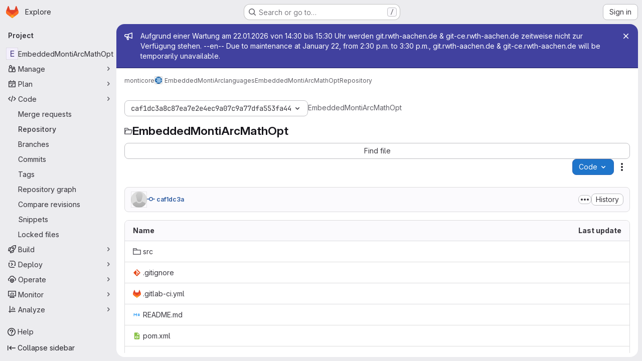

--- FILE ---
content_type: text/html; charset=utf-8
request_url: https://git.rwth-aachen.de/monticore/EmbeddedMontiArc/languages/EmbeddedMontiArcMathOpt/-/tree/caf1dc3a8c87ea7e2e4ec9a07c9a77dfa553fa44
body_size: 12291
content:






<!DOCTYPE html>
<html class="gl-system ui-neutral with-top-bar with-header application-chrome page-with-panels with-gl-container-queries " lang="en">
<head prefix="og: http://ogp.me/ns#">
<meta charset="utf-8">
<meta content="IE=edge" http-equiv="X-UA-Compatible">
<meta content="width=device-width, initial-scale=1" name="viewport">
<title>Files · caf1dc3a8c87ea7e2e4ec9a07c9a77dfa553fa44 · monticore / EmbeddedMontiArc / languages / EmbeddedMontiArcMathOpt · GitLab</title>
<script>
//<![CDATA[
window.gon={};gon.api_version="v4";gon.default_avatar_url="https://git.rwth-aachen.de/assets/no_avatar-849f9c04a3a0d0cea2424ae97b27447dc64a7dbfae83c036c45b403392f0e8ba.png";gon.max_file_size=2048;gon.asset_host=null;gon.webpack_public_path="/assets/webpack/";gon.relative_url_root="";gon.user_color_mode="gl-system";gon.user_color_scheme="white";gon.markdown_surround_selection=null;gon.markdown_automatic_lists=null;gon.markdown_maintain_indentation=null;gon.math_rendering_limits_enabled=true;gon.allow_immediate_namespaces_deletion=true;gon.iframe_rendering_enabled=false;gon.iframe_rendering_allowlist=[];gon.recaptcha_api_server_url="https://www.recaptcha.net/recaptcha/api.js";gon.recaptcha_sitekey="";gon.gitlab_url="https://git.rwth-aachen.de";gon.promo_url="https://about.gitlab.com";gon.forum_url="https://forum.gitlab.com";gon.docs_url="https://docs.gitlab.com";gon.revision="f7e162976dc";gon.feature_category="source_code_management";gon.gitlab_logo="/assets/gitlab_logo-2957169c8ef64c58616a1ac3f4fc626e8a35ce4eb3ed31bb0d873712f2a041a0.png";gon.secure=true;gon.sprite_icons="/assets/icons-dafe78f1f5f3f39844d40e6211b4b6b2b89533b96324c26e6ca12cfd6cf1b0ca.svg";gon.sprite_file_icons="/assets/file_icons/file_icons-90de312d3dbe794a19dee8aee171f184ff69ca9c9cf9fe37e8b254e84c3a1543.svg";gon.illustrations_path="/images/illustrations.svg";gon.emoji_sprites_css_path="/assets/emoji_sprites-bd26211944b9d072037ec97cb138f1a52cd03ef185cd38b8d1fcc963245199a1.css";gon.emoji_backend_version=4;gon.gridstack_css_path="/assets/lazy_bundles/gridstack-f42069e5c7b1542688660592b48f2cbd86e26b77030efd195d124dbd8fe64434.css";gon.test_env=false;gon.disable_animations=false;gon.suggested_label_colors={"#cc338b":"Magenta-pink","#dc143c":"Crimson","#c21e56":"Rose red","#cd5b45":"Dark coral","#ed9121":"Carrot orange","#eee600":"Titanium yellow","#009966":"Green-cyan","#8fbc8f":"Dark sea green","#6699cc":"Blue-gray","#e6e6fa":"Lavender","#9400d3":"Dark violet","#330066":"Deep violet","#36454f":"Charcoal grey","#808080":"Gray"};gon.first_day_of_week=1;gon.time_display_relative=true;gon.time_display_format=0;gon.ee=true;gon.jh=false;gon.dot_com=false;gon.uf_error_prefix="UF";gon.pat_prefix="glpat-";gon.keyboard_shortcuts_enabled=true;gon.broadcast_message_dismissal_path=null;gon.diagramsnet_url="https://embed.diagrams.net";gon.features={"uiForOrganizations":false,"organizationSwitching":false,"findAndReplace":false,"removeMonitorMetrics":true,"newProjectCreationForm":false,"workItemsClientSideBoards":false,"glqlWorkItems":true,"glqlAggregation":false,"glqlTypescript":false,"paneledView":true,"archiveGroup":false,"accessibleLoadingButton":false,"allowIframesInMarkdown":false,"projectStudioEnabled":true,"advancedContextResolver":true,"duoUiNext":false,"agenticChatGa":false,"inlineBlame":false,"directoryCodeDropdownUpdates":true,"repositoryFileTreeBrowser":false,"repositoryLockInformation":false};gon.roadmap_epics_limit=1000;gon.subscriptions_url="https://customers.gitlab.com";gon.licensed_features={"fileLocks":true,"remoteDevelopment":true};
//]]>
</script>

<script>
//<![CDATA[
const root = document.documentElement;
if (window.matchMedia('(prefers-color-scheme: dark)').matches) {
  root.classList.add('gl-dark');
}

window.matchMedia('(prefers-color-scheme: dark)').addEventListener('change', (e) => {
  if (e.matches) {
    root.classList.add('gl-dark');
  } else {
    root.classList.remove('gl-dark');
  }
});

//]]>
</script>
<script>
//<![CDATA[
var gl = window.gl || {};
gl.startup_calls = {"/monticore/EmbeddedMontiArc/languages/EmbeddedMontiArcMathOpt/-/refs/caf1dc3a8c87ea7e2e4ec9a07c9a77dfa553fa44/logs_tree/?format=json\u0026offset=0":{},"/monticore/EmbeddedMontiArc/languages/EmbeddedMontiArcMathOpt/-/blob/caf1dc3a8c87ea7e2e4ec9a07c9a77dfa553fa44/README.md?format=json\u0026viewer=rich":{}};
gl.startup_graphql_calls = [{"query":"query pathLastCommit($projectPath: ID!, $path: String, $ref: String!, $refType: RefType) {\n  project(fullPath: $projectPath) {\n    __typename\n    id\n    repository {\n      __typename\n      lastCommit(path: $path, ref: $ref, refType: $refType) {\n        __typename\n        id\n        sha\n        title\n        titleHtml\n        descriptionHtml\n        message\n        webPath\n        committerName\n        committerEmail\n        committedDate\n        authoredDate\n        authorName\n        authorEmail\n        authorGravatar\n        author {\n          __typename\n          id\n          name\n          avatarUrl\n          webPath\n        }\n        signature {\n          __typename\n          ... on GpgSignature {\n            gpgKeyPrimaryKeyid\n            verificationStatus\n          }\n          ... on X509Signature {\n            verificationStatus\n            x509Certificate {\n              id\n              subject\n              subjectKeyIdentifier\n              x509Issuer {\n                id\n                subject\n                subjectKeyIdentifier\n              }\n            }\n          }\n          ... on SshSignature {\n            verificationStatus\n            keyFingerprintSha256\n          }\n        }\n        pipelines(ref: $ref, first: 1) {\n          __typename\n          edges {\n            __typename\n            node {\n              __typename\n              id\n              detailedStatus {\n                __typename\n                id\n                detailsPath\n                icon\n                text\n              }\n            }\n          }\n        }\n      }\n    }\n  }\n}\n","variables":{"projectPath":"monticore/EmbeddedMontiArc/languages/EmbeddedMontiArcMathOpt","ref":"caf1dc3a8c87ea7e2e4ec9a07c9a77dfa553fa44","path":"","refType":null}},{"query":"query getPermissions($projectPath: ID!) {\n  project(fullPath: $projectPath) {\n    id\n    __typename\n    userPermissions {\n      __typename\n      pushCode\n      forkProject\n      createMergeRequestIn\n    }\n  }\n}\n","variables":{"projectPath":"monticore/EmbeddedMontiArc/languages/EmbeddedMontiArcMathOpt"}},{"query":"fragment PageInfo on PageInfo {\n  __typename\n  hasNextPage\n  hasPreviousPage\n  startCursor\n  endCursor\n}\n\nfragment TreeEntry on Entry {\n  __typename\n  id\n  sha\n  name\n  flatPath\n  type\n}\n\nquery getFiles(\n  $projectPath: ID!\n  $path: String\n  $ref: String!\n  $refType: RefType\n  $pageSize: Int!\n  $nextPageCursor: String\n) {\n  project(fullPath: $projectPath) {\n    id\n    __typename\n    repository {\n      __typename\n      tree(path: $path, ref: $ref, refType: $refType) {\n        __typename\n        trees(first: $pageSize, after: $nextPageCursor) {\n          __typename\n          edges {\n            __typename\n            node {\n              ...TreeEntry\n              webPath\n            }\n          }\n          pageInfo {\n            ...PageInfo\n          }\n        }\n        submodules(first: $pageSize, after: $nextPageCursor) {\n          __typename\n          edges {\n            __typename\n            node {\n              ...TreeEntry\n              webUrl\n              treeUrl\n            }\n          }\n          pageInfo {\n            ...PageInfo\n          }\n        }\n        blobs(first: $pageSize, after: $nextPageCursor) {\n          __typename\n          edges {\n            __typename\n            node {\n              ...TreeEntry\n              mode\n              webPath\n              lfsOid\n            }\n          }\n          pageInfo {\n            ...PageInfo\n          }\n        }\n      }\n    }\n  }\n}\n","variables":{"nextPageCursor":"","pageSize":100,"projectPath":"monticore/EmbeddedMontiArc/languages/EmbeddedMontiArcMathOpt","ref":"caf1dc3a8c87ea7e2e4ec9a07c9a77dfa553fa44","path":"/","refType":null}}];

if (gl.startup_calls && window.fetch) {
  Object.keys(gl.startup_calls).forEach(apiCall => {
   gl.startup_calls[apiCall] = {
      fetchCall: fetch(apiCall, {
        // Emulate XHR for Rails AJAX request checks
        headers: {
          'X-Requested-With': 'XMLHttpRequest'
        },
        // fetch won’t send cookies in older browsers, unless you set the credentials init option.
        // We set to `same-origin` which is default value in modern browsers.
        // See https://github.com/whatwg/fetch/pull/585 for more information.
        credentials: 'same-origin'
      })
    };
  });
}
if (gl.startup_graphql_calls && window.fetch) {
  const headers = {"X-CSRF-Token":"ZCQINwWOQ4iZBlzIpEp8-9cyec-a-3mqXWoU5BFPTdkqAntZHg7wm9Vu53wLkNU7I8f7iJ28ebKjxAxLE9Ue2A","x-gitlab-feature-category":"source_code_management"};
  const url = `https://git.rwth-aachen.de/api/graphql`

  const opts = {
    method: "POST",
    headers: {
      "Content-Type": "application/json",
      ...headers,
    }
  };

  gl.startup_graphql_calls = gl.startup_graphql_calls.map(call => ({
    ...call,
    fetchCall: fetch(url, {
      ...opts,
      credentials: 'same-origin',
      body: JSON.stringify(call)
    })
  }))
}


//]]>
</script>



<meta content="light dark" name="color-scheme">
<link rel="stylesheet" href="/assets/application-d0b5d4e4a8630ffb4fd961ee76fe6a9936bced9f4f4b3337548b523216838393.css" media="(prefers-color-scheme: light)" />
<link rel="stylesheet" href="/assets/application_dark-0d3668780bcb8c56fad49dfe3a7841683dbfa9d591108cb0e0429ed56fc9999e.css" media="(prefers-color-scheme: dark)" />
<link rel="stylesheet" href="/assets/page_bundles/tree-87852cf755928d514a7c18c7bc442022c92b8887a274746dadf9ab0f18417de8.css" /><link rel="stylesheet" href="/assets/page_bundles/commit_description-9e7efe20f0cef17d0606edabfad0418e9eb224aaeaa2dae32c817060fa60abcc.css" /><link rel="stylesheet" href="/assets/page_bundles/projects-1e46068245452053a00290f44a0ebda348b43ba90e413a07b9d36767e72b79aa.css" /><link rel="stylesheet" href="/assets/page_bundles/work_items-9f34e9e1785e95144a97edb25299b8dd0d2e641f7efb2d8b7bea3717104ed8f2.css" /><link rel="stylesheet" href="/assets/page_bundles/notes_shared-8f7a9513332533cc4a53b3be3d16e69570e82bc87b3f8913578eaeb0dce57e21.css" />
<link rel="stylesheet" href="/assets/tailwind_cqs-7415a7e95bcb7920a09c9afcd8a23baba9b63f8c952403373794919d6832a3e9.css" />


<link rel="stylesheet" href="/assets/fonts-deb7ad1d55ca77c0172d8538d53442af63604ff490c74acc2859db295c125bdb.css" />
<link rel="stylesheet" href="/assets/highlight/themes/white-c47e38e4a3eafd97b389c0f8eec06dce295f311cdc1c9e55073ea9406b8fe5b0.css" media="(prefers-color-scheme: light)" />
<link rel="stylesheet" href="/assets/highlight/themes/dark-8796b0549a7cd8fd6d2646619fa5840db4505d7031a76d5441a3cee1d12390d2.css" media="(prefers-color-scheme: dark)" />

<script src="/assets/webpack/runtime.2d2e130c.bundle.js" defer="defer"></script>
<script src="/assets/webpack/main.c2b27193.chunk.js" defer="defer"></script>
<script src="/assets/webpack/tracker.85adcc5f.chunk.js" defer="defer"></script>
<script>
//<![CDATA[
window.snowplowOptions = {"namespace":"gl","hostname":"git.rwth-aachen.de:443","postPath":"/-/collect_events","forceSecureTracker":true,"appId":"gitlab_sm"};
gl = window.gl || {};
gl.snowplowStandardContext = {"schema":"iglu:com.gitlab/gitlab_standard/jsonschema/1-1-7","data":{"environment":"self-managed","source":"gitlab-rails","correlation_id":"01KFG9SQPRZV70WN5X69VX7C71","extra":{},"user_id":null,"global_user_id":null,"user_type":null,"is_gitlab_team_member":null,"namespace_id":9835,"ultimate_parent_namespace_id":437,"project_id":17649,"feature_enabled_by_namespace_ids":null,"realm":"self-managed","deployment_type":"self-managed","context_generated_at":"2026-01-21T13:52:15.845+01:00"}};
gl.snowplowPseudonymizedPageUrl = "https://git.rwth-aachen.de/namespace9835/project17649/-/tree/caf1dc3a8c87ea7e2e4ec9a07c9a77dfa553fa44";
gl.maskedDefaultReferrerUrl = null;
gl.ga4MeasurementId = 'G-ENFH3X7M5Y';
gl.duoEvents = ["ai_question_category","perform_completion_worker","process_gitlab_duo_question","agent_platform_session_created","agent_platform_session_dropped","agent_platform_session_finished","agent_platform_session_resumed","agent_platform_session_started","agent_platform_session_stopped","ai_response_time","ci_repository_xray_artifact_created","cleanup_stuck_agent_platform_session","click_purchase_seats_button_group_duo_pro_home_page","code_suggestion_accepted_in_ide","code_suggestion_rejected_in_ide","code_suggestion_shown_in_ide","code_suggestions_connection_details_rate_limit_exceeded","code_suggestions_direct_access_rate_limit_exceeded","code_suggestions_rate_limit_exceeded","create_ai_catalog_item","create_ai_catalog_item_consumer","create_ai_self_hosted_model","default_answer","delete_ai_catalog_item","delete_ai_catalog_item_consumer","delete_ai_self_hosted_model","detected_high_comment_temperature","detected_repeated_high_comment_temperature","encounter_duo_code_review_error_during_review","error_answer","excluded_files_from_duo_code_review","execute_llm_method","find_no_issues_duo_code_review_after_review","find_nothing_to_review_duo_code_review_on_mr","finish_duo_workflow_execution","finish_mcp_tool_call","forced_high_temperature_commenting","i_quickactions_q","include_repository_xray_data_into_code_generation_prompt","mention_gitlabduo_in_mr_comment","post_comment_duo_code_review_on_diff","process_gitlab_duo_slash_command","react_thumbs_down_on_duo_code_review_comment","react_thumbs_up_on_duo_code_review_comment","request_ask_help","request_duo_chat_response","request_review_duo_code_review_on_mr_by_author","request_review_duo_code_review_on_mr_by_non_author","requested_comment_temperature","retry_duo_workflow_execution","start_duo_workflow_execution","start_mcp_tool_call","submit_gitlab_duo_question","tokens_per_embedding","tokens_per_user_request_prompt","tokens_per_user_request_response","trigger_ai_catalog_item","troubleshoot_job","update_ai_catalog_item","update_ai_catalog_item_consumer","update_ai_self_hosted_model","update_model_selection_feature","update_self_hosted_ai_feature_to_vendored_model","view_ai_catalog_item","view_ai_catalog_item_index","view_ai_catalog_project_managed"];
gl.onlySendDuoEvents = true;


//]]>
</script>
<link rel="preload" href="/assets/application-d0b5d4e4a8630ffb4fd961ee76fe6a9936bced9f4f4b3337548b523216838393.css" as="style" type="text/css">
<link rel="preload" href="/assets/highlight/themes/white-c47e38e4a3eafd97b389c0f8eec06dce295f311cdc1c9e55073ea9406b8fe5b0.css" as="style" type="text/css">




<script src="/assets/webpack/commons-pages.search.show-super_sidebar.79a9c8dc.chunk.js" defer="defer"></script>
<script src="/assets/webpack/super_sidebar.9e826f63.chunk.js" defer="defer"></script>
<script src="/assets/webpack/commons-pages.projects-pages.projects.activity-pages.projects.alert_management.details-pages.project-1473cf4f.c3ab96e0.chunk.js" defer="defer"></script>
<script src="/assets/webpack/17193943.7379c085.chunk.js" defer="defer"></script>
<script src="/assets/webpack/dbe6a049.1fc40ea6.chunk.js" defer="defer"></script>
<script src="/assets/webpack/commons-pages.projects.blob.show-pages.projects.show-pages.projects.snippets.edit-pages.projects.sni-42df7d4c.9916ca5c.chunk.js" defer="defer"></script>
<script src="/assets/webpack/467359d4.e570ec37.chunk.js" defer="defer"></script>
<script src="/assets/webpack/ea7ea8c3.58ef5d7f.chunk.js" defer="defer"></script>
<script src="/assets/webpack/commons-pages.projects.blob.show-pages.projects.show-pages.projects.snippets.show-pages.projects.tre-c684fcf6.cb82ae44.chunk.js" defer="defer"></script>
<script src="/assets/webpack/499d8988.50268adf.chunk.js" defer="defer"></script>
<script src="/assets/webpack/commons-pages.projects.blob.show-pages.projects.get_started.show-pages.projects.show-pages.projects.tree.show.c0259e4c.chunk.js" defer="defer"></script>
<script src="/assets/webpack/commons-pages.projects.blob.show-pages.projects.commits.show-pages.projects.show-pages.projects.tree.show.6763553a.chunk.js" defer="defer"></script>
<script src="/assets/webpack/commons-pages.projects.blame.show-pages.projects.blob.show-pages.projects.show-pages.projects.tree.show.fce55c6a.chunk.js" defer="defer"></script>
<script src="/assets/webpack/commons-pages.projects.blob.show-pages.projects.show-pages.projects.tree.show.756deb5f.chunk.js" defer="defer"></script>
<script src="/assets/webpack/commons-pages.projects.blob.show-pages.projects.tree.show-treeList.43045709.chunk.js" defer="defer"></script>
<script src="/assets/webpack/treeList.746aa6bf.chunk.js" defer="defer"></script>
<script src="/assets/webpack/pages.projects.tree.show.4bf232e2.chunk.js" defer="defer"></script>

<meta content="object" property="og:type">
<meta content="GitLab" property="og:site_name">
<meta content="Files · caf1dc3a8c87ea7e2e4ec9a07c9a77dfa553fa44 · monticore / EmbeddedMontiArc / languages / EmbeddedMontiArcMathOpt · GitLab" property="og:title">
<meta content="GitLab of the RWTH Aachen University" property="og:description">
<meta content="https://git.rwth-aachen.de/assets/twitter_card-570ddb06edf56a2312253c5872489847a0f385112ddbcd71ccfa1570febab5d2.jpg" property="og:image">
<meta content="64" property="og:image:width">
<meta content="64" property="og:image:height">
<meta content="https://git.rwth-aachen.de/monticore/EmbeddedMontiArc/languages/EmbeddedMontiArcMathOpt/-/tree/caf1dc3a8c87ea7e2e4ec9a07c9a77dfa553fa44" property="og:url">
<meta content="summary" property="twitter:card">
<meta content="Files · caf1dc3a8c87ea7e2e4ec9a07c9a77dfa553fa44 · monticore / EmbeddedMontiArc / languages / EmbeddedMontiArcMathOpt · GitLab" property="twitter:title">
<meta content="GitLab of the RWTH Aachen University" property="twitter:description">
<meta content="https://git.rwth-aachen.de/assets/twitter_card-570ddb06edf56a2312253c5872489847a0f385112ddbcd71ccfa1570febab5d2.jpg" property="twitter:image">

<meta name="csrf-param" content="authenticity_token" />
<meta name="csrf-token" content="2E2Ih7HXd5bEH_BASKIqrjv5Geeb0sgX5BAjnIsMO8yWa_vpqlfEhYh3S_TneINuzwyboJyVyA8avjsziZZozQ" />
<meta name="csp-nonce" />
<meta name="action-cable-url" content="/-/cable" />
<link href="/-/manifest.json" rel="manifest">
<link rel="icon" type="image/png" href="/assets/favicon-72a2cad5025aa931d6ea56c3201d1f18e68a8cd39788c7c80d5b2b82aa5143ef.png" id="favicon" data-original-href="/assets/favicon-72a2cad5025aa931d6ea56c3201d1f18e68a8cd39788c7c80d5b2b82aa5143ef.png" />
<link rel="apple-touch-icon" type="image/x-icon" href="/assets/apple-touch-icon-b049d4bc0dd9626f31db825d61880737befc7835982586d015bded10b4435460.png" />
<link href="/search/opensearch.xml" rel="search" title="Search GitLab" type="application/opensearchdescription+xml">
<link rel="alternate" type="application/atom+xml" title="EmbeddedMontiArcMathOpt:caf1dc3a8c87ea7e2e4ec9a07c9a77dfa553fa44 commits" href="https://git.rwth-aachen.de/monticore/EmbeddedMontiArc/languages/EmbeddedMontiArcMathOpt/-/commits/caf1dc3a8c87ea7e2e4ec9a07c9a77dfa553fa44?format=atom" />




<meta content="GitLab of the RWTH Aachen University" name="description">
<meta content="#F1F0F6" media="(prefers-color-scheme: light)" name="theme-color">
<meta content="#232128" media="(prefers-color-scheme: dark)" name="theme-color">
</head>

<body class="tab-width-8 gl-browser-chrome gl-platform-mac " data-group="languages" data-group-full-path="monticore/EmbeddedMontiArc/languages" data-namespace-id="9835" data-page="projects:tree:show" data-page-type-id="caf1dc3a8c87ea7e2e4ec9a07c9a77dfa553fa44" data-project="EmbeddedMontiArcMathOpt" data-project-full-path="monticore/EmbeddedMontiArc/languages/EmbeddedMontiArcMathOpt" data-project-id="17649" data-project-studio-enabled="true">
<div id="js-tooltips-container"></div>

<script>
//<![CDATA[
gl = window.gl || {};
gl.client = {"isChrome":true,"isMac":true};


//]]>
</script>


<header class="super-topbar js-super-topbar"></header>
<div class="layout-page js-page-layout page-with-super-sidebar">
<script>
//<![CDATA[
const outer = document.createElement('div');
outer.style.visibility = 'hidden';
outer.style.overflow = 'scroll';
document.body.appendChild(outer);
const inner = document.createElement('div');
outer.appendChild(inner);
const scrollbarWidth = outer.offsetWidth - inner.offsetWidth;
outer.parentNode.removeChild(outer);
document.documentElement.style.setProperty('--scrollbar-width', `${scrollbarWidth}px`);

//]]>
</script><aside class="js-super-sidebar super-sidebar super-sidebar-loading" data-command-palette="{&quot;project_files_url&quot;:&quot;/monticore/EmbeddedMontiArc/languages/EmbeddedMontiArcMathOpt/-/files/caf1dc3a8c87ea7e2e4ec9a07c9a77dfa553fa44?format=json&quot;,&quot;project_blob_url&quot;:&quot;/monticore/EmbeddedMontiArc/languages/EmbeddedMontiArcMathOpt/-/blob/caf1dc3a8c87ea7e2e4ec9a07c9a77dfa553fa44&quot;}" data-force-desktop-expanded-sidebar="" data-is-saas="false" data-root-path="/" data-sidebar="{&quot;is_logged_in&quot;:false,&quot;compare_plans_url&quot;:&quot;https://about.gitlab.com/pricing&quot;,&quot;context_switcher_links&quot;:[{&quot;title&quot;:&quot;Explore&quot;,&quot;link&quot;:&quot;/explore&quot;,&quot;icon&quot;:&quot;compass&quot;}],&quot;current_menu_items&quot;:[{&quot;id&quot;:&quot;project_overview&quot;,&quot;title&quot;:&quot;EmbeddedMontiArcMathOpt&quot;,&quot;entity_id&quot;:17649,&quot;link&quot;:&quot;/monticore/EmbeddedMontiArc/languages/EmbeddedMontiArcMathOpt&quot;,&quot;link_classes&quot;:&quot;shortcuts-project&quot;,&quot;is_active&quot;:false},{&quot;id&quot;:&quot;manage_menu&quot;,&quot;title&quot;:&quot;Manage&quot;,&quot;icon&quot;:&quot;users&quot;,&quot;avatar_shape&quot;:&quot;rect&quot;,&quot;link&quot;:&quot;/monticore/EmbeddedMontiArc/languages/EmbeddedMontiArcMathOpt/activity&quot;,&quot;is_active&quot;:false,&quot;items&quot;:[{&quot;id&quot;:&quot;activity&quot;,&quot;title&quot;:&quot;Activity&quot;,&quot;link&quot;:&quot;/monticore/EmbeddedMontiArc/languages/EmbeddedMontiArcMathOpt/activity&quot;,&quot;link_classes&quot;:&quot;shortcuts-project-activity&quot;,&quot;is_active&quot;:false},{&quot;id&quot;:&quot;members&quot;,&quot;title&quot;:&quot;Members&quot;,&quot;link&quot;:&quot;/monticore/EmbeddedMontiArc/languages/EmbeddedMontiArcMathOpt/-/project_members&quot;,&quot;is_active&quot;:false},{&quot;id&quot;:&quot;labels&quot;,&quot;title&quot;:&quot;Labels&quot;,&quot;link&quot;:&quot;/monticore/EmbeddedMontiArc/languages/EmbeddedMontiArcMathOpt/-/labels&quot;,&quot;is_active&quot;:false}],&quot;separated&quot;:false},{&quot;id&quot;:&quot;plan_menu&quot;,&quot;title&quot;:&quot;Plan&quot;,&quot;icon&quot;:&quot;planning&quot;,&quot;avatar_shape&quot;:&quot;rect&quot;,&quot;link&quot;:&quot;/monticore/EmbeddedMontiArc/languages/EmbeddedMontiArcMathOpt/-/issues&quot;,&quot;is_active&quot;:false,&quot;items&quot;:[{&quot;id&quot;:&quot;project_issue_list&quot;,&quot;title&quot;:&quot;Issues&quot;,&quot;link&quot;:&quot;/monticore/EmbeddedMontiArc/languages/EmbeddedMontiArcMathOpt/-/issues&quot;,&quot;link_classes&quot;:&quot;shortcuts-issues has-sub-items&quot;,&quot;pill_count_field&quot;:&quot;openIssuesCount&quot;,&quot;pill_count_dynamic&quot;:false,&quot;is_active&quot;:false},{&quot;id&quot;:&quot;boards&quot;,&quot;title&quot;:&quot;Issue boards&quot;,&quot;link&quot;:&quot;/monticore/EmbeddedMontiArc/languages/EmbeddedMontiArcMathOpt/-/boards&quot;,&quot;link_classes&quot;:&quot;shortcuts-issue-boards&quot;,&quot;is_active&quot;:false},{&quot;id&quot;:&quot;milestones&quot;,&quot;title&quot;:&quot;Milestones&quot;,&quot;link&quot;:&quot;/monticore/EmbeddedMontiArc/languages/EmbeddedMontiArcMathOpt/-/milestones&quot;,&quot;is_active&quot;:false},{&quot;id&quot;:&quot;iterations&quot;,&quot;title&quot;:&quot;Iterations&quot;,&quot;link&quot;:&quot;/monticore/EmbeddedMontiArc/languages/EmbeddedMontiArcMathOpt/-/cadences&quot;,&quot;is_active&quot;:false},{&quot;id&quot;:&quot;project_wiki&quot;,&quot;title&quot;:&quot;Wiki&quot;,&quot;link&quot;:&quot;/monticore/EmbeddedMontiArc/languages/EmbeddedMontiArcMathOpt/-/wikis/home&quot;,&quot;link_classes&quot;:&quot;shortcuts-wiki&quot;,&quot;is_active&quot;:false},{&quot;id&quot;:&quot;requirements&quot;,&quot;title&quot;:&quot;Requirements&quot;,&quot;link&quot;:&quot;/monticore/EmbeddedMontiArc/languages/EmbeddedMontiArcMathOpt/-/requirements_management/requirements&quot;,&quot;is_active&quot;:false}],&quot;separated&quot;:false},{&quot;id&quot;:&quot;code_menu&quot;,&quot;title&quot;:&quot;Code&quot;,&quot;icon&quot;:&quot;code&quot;,&quot;avatar_shape&quot;:&quot;rect&quot;,&quot;link&quot;:&quot;/monticore/EmbeddedMontiArc/languages/EmbeddedMontiArcMathOpt/-/merge_requests&quot;,&quot;is_active&quot;:true,&quot;items&quot;:[{&quot;id&quot;:&quot;project_merge_request_list&quot;,&quot;title&quot;:&quot;Merge requests&quot;,&quot;link&quot;:&quot;/monticore/EmbeddedMontiArc/languages/EmbeddedMontiArcMathOpt/-/merge_requests&quot;,&quot;link_classes&quot;:&quot;shortcuts-merge_requests&quot;,&quot;pill_count_field&quot;:&quot;openMergeRequestsCount&quot;,&quot;pill_count_dynamic&quot;:false,&quot;is_active&quot;:false},{&quot;id&quot;:&quot;files&quot;,&quot;title&quot;:&quot;Repository&quot;,&quot;link&quot;:&quot;/monticore/EmbeddedMontiArc/languages/EmbeddedMontiArcMathOpt/-/tree/caf1dc3a8c87ea7e2e4ec9a07c9a77dfa553fa44&quot;,&quot;link_classes&quot;:&quot;shortcuts-tree&quot;,&quot;is_active&quot;:true},{&quot;id&quot;:&quot;branches&quot;,&quot;title&quot;:&quot;Branches&quot;,&quot;link&quot;:&quot;/monticore/EmbeddedMontiArc/languages/EmbeddedMontiArcMathOpt/-/branches&quot;,&quot;is_active&quot;:false},{&quot;id&quot;:&quot;commits&quot;,&quot;title&quot;:&quot;Commits&quot;,&quot;link&quot;:&quot;/monticore/EmbeddedMontiArc/languages/EmbeddedMontiArcMathOpt/-/commits/caf1dc3a8c87ea7e2e4ec9a07c9a77dfa553fa44&quot;,&quot;link_classes&quot;:&quot;shortcuts-commits&quot;,&quot;is_active&quot;:false},{&quot;id&quot;:&quot;tags&quot;,&quot;title&quot;:&quot;Tags&quot;,&quot;link&quot;:&quot;/monticore/EmbeddedMontiArc/languages/EmbeddedMontiArcMathOpt/-/tags&quot;,&quot;is_active&quot;:false},{&quot;id&quot;:&quot;graphs&quot;,&quot;title&quot;:&quot;Repository graph&quot;,&quot;link&quot;:&quot;/monticore/EmbeddedMontiArc/languages/EmbeddedMontiArcMathOpt/-/network/caf1dc3a8c87ea7e2e4ec9a07c9a77dfa553fa44&quot;,&quot;link_classes&quot;:&quot;shortcuts-network&quot;,&quot;is_active&quot;:false},{&quot;id&quot;:&quot;compare&quot;,&quot;title&quot;:&quot;Compare revisions&quot;,&quot;link&quot;:&quot;/monticore/EmbeddedMontiArc/languages/EmbeddedMontiArcMathOpt/-/compare?from=master\u0026to=caf1dc3a8c87ea7e2e4ec9a07c9a77dfa553fa44&quot;,&quot;is_active&quot;:false},{&quot;id&quot;:&quot;project_snippets&quot;,&quot;title&quot;:&quot;Snippets&quot;,&quot;link&quot;:&quot;/monticore/EmbeddedMontiArc/languages/EmbeddedMontiArcMathOpt/-/snippets&quot;,&quot;link_classes&quot;:&quot;shortcuts-snippets&quot;,&quot;is_active&quot;:false},{&quot;id&quot;:&quot;file_locks&quot;,&quot;title&quot;:&quot;Locked files&quot;,&quot;link&quot;:&quot;/monticore/EmbeddedMontiArc/languages/EmbeddedMontiArcMathOpt/path_locks&quot;,&quot;is_active&quot;:false}],&quot;separated&quot;:false},{&quot;id&quot;:&quot;build_menu&quot;,&quot;title&quot;:&quot;Build&quot;,&quot;icon&quot;:&quot;rocket&quot;,&quot;avatar_shape&quot;:&quot;rect&quot;,&quot;link&quot;:&quot;/monticore/EmbeddedMontiArc/languages/EmbeddedMontiArcMathOpt/-/pipelines&quot;,&quot;is_active&quot;:false,&quot;items&quot;:[{&quot;id&quot;:&quot;pipelines&quot;,&quot;title&quot;:&quot;Pipelines&quot;,&quot;link&quot;:&quot;/monticore/EmbeddedMontiArc/languages/EmbeddedMontiArcMathOpt/-/pipelines&quot;,&quot;link_classes&quot;:&quot;shortcuts-pipelines&quot;,&quot;is_active&quot;:false},{&quot;id&quot;:&quot;jobs&quot;,&quot;title&quot;:&quot;Jobs&quot;,&quot;link&quot;:&quot;/monticore/EmbeddedMontiArc/languages/EmbeddedMontiArcMathOpt/-/jobs&quot;,&quot;link_classes&quot;:&quot;shortcuts-builds&quot;,&quot;is_active&quot;:false},{&quot;id&quot;:&quot;pipeline_schedules&quot;,&quot;title&quot;:&quot;Pipeline schedules&quot;,&quot;link&quot;:&quot;/monticore/EmbeddedMontiArc/languages/EmbeddedMontiArcMathOpt/-/pipeline_schedules&quot;,&quot;link_classes&quot;:&quot;shortcuts-builds&quot;,&quot;is_active&quot;:false},{&quot;id&quot;:&quot;test_cases&quot;,&quot;title&quot;:&quot;Test cases&quot;,&quot;link&quot;:&quot;/monticore/EmbeddedMontiArc/languages/EmbeddedMontiArcMathOpt/-/quality/test_cases&quot;,&quot;link_classes&quot;:&quot;shortcuts-test-cases&quot;,&quot;is_active&quot;:false},{&quot;id&quot;:&quot;artifacts&quot;,&quot;title&quot;:&quot;Artifacts&quot;,&quot;link&quot;:&quot;/monticore/EmbeddedMontiArc/languages/EmbeddedMontiArcMathOpt/-/artifacts&quot;,&quot;link_classes&quot;:&quot;shortcuts-builds&quot;,&quot;is_active&quot;:false}],&quot;separated&quot;:false},{&quot;id&quot;:&quot;deploy_menu&quot;,&quot;title&quot;:&quot;Deploy&quot;,&quot;icon&quot;:&quot;deployments&quot;,&quot;avatar_shape&quot;:&quot;rect&quot;,&quot;link&quot;:&quot;/monticore/EmbeddedMontiArc/languages/EmbeddedMontiArcMathOpt/-/releases&quot;,&quot;is_active&quot;:false,&quot;items&quot;:[{&quot;id&quot;:&quot;releases&quot;,&quot;title&quot;:&quot;Releases&quot;,&quot;link&quot;:&quot;/monticore/EmbeddedMontiArc/languages/EmbeddedMontiArcMathOpt/-/releases&quot;,&quot;link_classes&quot;:&quot;shortcuts-deployments-releases&quot;,&quot;is_active&quot;:false},{&quot;id&quot;:&quot;container_registry&quot;,&quot;title&quot;:&quot;Container registry&quot;,&quot;link&quot;:&quot;/monticore/EmbeddedMontiArc/languages/EmbeddedMontiArcMathOpt/container_registry&quot;,&quot;is_active&quot;:false},{&quot;id&quot;:&quot;model_registry&quot;,&quot;title&quot;:&quot;Model registry&quot;,&quot;link&quot;:&quot;/monticore/EmbeddedMontiArc/languages/EmbeddedMontiArcMathOpt/-/ml/models&quot;,&quot;is_active&quot;:false}],&quot;separated&quot;:false},{&quot;id&quot;:&quot;operations_menu&quot;,&quot;title&quot;:&quot;Operate&quot;,&quot;icon&quot;:&quot;cloud-pod&quot;,&quot;avatar_shape&quot;:&quot;rect&quot;,&quot;link&quot;:&quot;/monticore/EmbeddedMontiArc/languages/EmbeddedMontiArcMathOpt/-/environments&quot;,&quot;is_active&quot;:false,&quot;items&quot;:[{&quot;id&quot;:&quot;environments&quot;,&quot;title&quot;:&quot;Environments&quot;,&quot;link&quot;:&quot;/monticore/EmbeddedMontiArc/languages/EmbeddedMontiArcMathOpt/-/environments&quot;,&quot;link_classes&quot;:&quot;shortcuts-environments&quot;,&quot;is_active&quot;:false}],&quot;separated&quot;:false},{&quot;id&quot;:&quot;monitor_menu&quot;,&quot;title&quot;:&quot;Monitor&quot;,&quot;icon&quot;:&quot;monitor&quot;,&quot;avatar_shape&quot;:&quot;rect&quot;,&quot;link&quot;:&quot;/monticore/EmbeddedMontiArc/languages/EmbeddedMontiArcMathOpt/-/incidents&quot;,&quot;is_active&quot;:false,&quot;items&quot;:[{&quot;id&quot;:&quot;incidents&quot;,&quot;title&quot;:&quot;Incidents&quot;,&quot;link&quot;:&quot;/monticore/EmbeddedMontiArc/languages/EmbeddedMontiArcMathOpt/-/incidents&quot;,&quot;is_active&quot;:false}],&quot;separated&quot;:false},{&quot;id&quot;:&quot;analyze_menu&quot;,&quot;title&quot;:&quot;Analyze&quot;,&quot;icon&quot;:&quot;chart&quot;,&quot;avatar_shape&quot;:&quot;rect&quot;,&quot;link&quot;:&quot;/monticore/EmbeddedMontiArc/languages/EmbeddedMontiArcMathOpt/-/value_stream_analytics&quot;,&quot;is_active&quot;:false,&quot;items&quot;:[{&quot;id&quot;:&quot;cycle_analytics&quot;,&quot;title&quot;:&quot;Value stream analytics&quot;,&quot;link&quot;:&quot;/monticore/EmbeddedMontiArc/languages/EmbeddedMontiArcMathOpt/-/value_stream_analytics&quot;,&quot;link_classes&quot;:&quot;shortcuts-project-cycle-analytics&quot;,&quot;is_active&quot;:false},{&quot;id&quot;:&quot;contributors&quot;,&quot;title&quot;:&quot;Contributor analytics&quot;,&quot;link&quot;:&quot;/monticore/EmbeddedMontiArc/languages/EmbeddedMontiArcMathOpt/-/graphs/caf1dc3a8c87ea7e2e4ec9a07c9a77dfa553fa44&quot;,&quot;is_active&quot;:false},{&quot;id&quot;:&quot;ci_cd_analytics&quot;,&quot;title&quot;:&quot;CI/CD analytics&quot;,&quot;link&quot;:&quot;/monticore/EmbeddedMontiArc/languages/EmbeddedMontiArcMathOpt/-/pipelines/charts&quot;,&quot;is_active&quot;:false},{&quot;id&quot;:&quot;repository_analytics&quot;,&quot;title&quot;:&quot;Repository analytics&quot;,&quot;link&quot;:&quot;/monticore/EmbeddedMontiArc/languages/EmbeddedMontiArcMathOpt/-/graphs/caf1dc3a8c87ea7e2e4ec9a07c9a77dfa553fa44/charts&quot;,&quot;link_classes&quot;:&quot;shortcuts-repository-charts&quot;,&quot;is_active&quot;:false},{&quot;id&quot;:&quot;code_review&quot;,&quot;title&quot;:&quot;Code review analytics&quot;,&quot;link&quot;:&quot;/monticore/EmbeddedMontiArc/languages/EmbeddedMontiArcMathOpt/-/analytics/code_reviews&quot;,&quot;is_active&quot;:false},{&quot;id&quot;:&quot;issues&quot;,&quot;title&quot;:&quot;Issue analytics&quot;,&quot;link&quot;:&quot;/monticore/EmbeddedMontiArc/languages/EmbeddedMontiArcMathOpt/-/analytics/issues_analytics&quot;,&quot;is_active&quot;:false},{&quot;id&quot;:&quot;insights&quot;,&quot;title&quot;:&quot;Insights&quot;,&quot;link&quot;:&quot;/monticore/EmbeddedMontiArc/languages/EmbeddedMontiArcMathOpt/insights/&quot;,&quot;link_classes&quot;:&quot;shortcuts-project-insights&quot;,&quot;is_active&quot;:false},{&quot;id&quot;:&quot;model_experiments&quot;,&quot;title&quot;:&quot;Model experiments&quot;,&quot;link&quot;:&quot;/monticore/EmbeddedMontiArc/languages/EmbeddedMontiArcMathOpt/-/ml/experiments&quot;,&quot;is_active&quot;:false}],&quot;separated&quot;:false}],&quot;current_context_header&quot;:&quot;Project&quot;,&quot;support_path&quot;:&quot;https://help.itc.rwth-aachen.de/service/ubrf9cmzd17m/&quot;,&quot;docs_path&quot;:&quot;/help/docs&quot;,&quot;display_whats_new&quot;:false,&quot;show_version_check&quot;:null,&quot;search&quot;:{&quot;search_path&quot;:&quot;/search&quot;,&quot;issues_path&quot;:&quot;/dashboard/issues&quot;,&quot;mr_path&quot;:&quot;/dashboard/merge_requests&quot;,&quot;autocomplete_path&quot;:&quot;/search/autocomplete&quot;,&quot;settings_path&quot;:&quot;/search/settings&quot;,&quot;search_context&quot;:{&quot;group&quot;:{&quot;id&quot;:9835,&quot;name&quot;:&quot;languages&quot;,&quot;full_name&quot;:&quot;monticore / EmbeddedMontiArc / languages&quot;},&quot;group_metadata&quot;:{&quot;issues_path&quot;:&quot;/groups/monticore/EmbeddedMontiArc/languages/-/issues&quot;,&quot;mr_path&quot;:&quot;/groups/monticore/EmbeddedMontiArc/languages/-/merge_requests&quot;},&quot;project&quot;:{&quot;id&quot;:17649,&quot;name&quot;:&quot;EmbeddedMontiArcMathOpt&quot;},&quot;project_metadata&quot;:{&quot;mr_path&quot;:&quot;/monticore/EmbeddedMontiArc/languages/EmbeddedMontiArcMathOpt/-/merge_requests&quot;,&quot;issues_path&quot;:&quot;/monticore/EmbeddedMontiArc/languages/EmbeddedMontiArcMathOpt/-/issues&quot;},&quot;code_search&quot;:true,&quot;ref&quot;:&quot;caf1dc3a8c87ea7e2e4ec9a07c9a77dfa553fa44&quot;,&quot;scope&quot;:null,&quot;for_snippets&quot;:null}},&quot;panel_type&quot;:&quot;project&quot;,&quot;shortcut_links&quot;:[{&quot;title&quot;:&quot;Snippets&quot;,&quot;href&quot;:&quot;/explore/snippets&quot;,&quot;css_class&quot;:&quot;dashboard-shortcuts-snippets&quot;},{&quot;title&quot;:&quot;Groups&quot;,&quot;href&quot;:&quot;/explore/groups&quot;,&quot;css_class&quot;:&quot;dashboard-shortcuts-groups&quot;},{&quot;title&quot;:&quot;Projects&quot;,&quot;href&quot;:&quot;/explore/projects/starred&quot;,&quot;css_class&quot;:&quot;dashboard-shortcuts-projects&quot;}],&quot;terms&quot;:&quot;/-/users/terms&quot;,&quot;sign_in_visible&quot;:&quot;true&quot;,&quot;allow_signup&quot;:&quot;false&quot;,&quot;new_user_registration_path&quot;:&quot;/users/sign_up&quot;,&quot;sign_in_path&quot;:&quot;/users/sign_in?redirect_to_referer=yes&quot;}"></aside>


<div class="panels-container gl-flex gl-gap-3">
<div class="content-panels gl-flex-1 gl-w-full gl-flex gl-gap-3 gl-relative js-content-panels gl-@container/content-panels">
<div class="js-static-panel static-panel content-wrapper gl-relative paneled-view gl-flex-1 gl-overflow-y-auto gl-bg-default" id="static-panel-portal">
<div class="panel-header">
<div class="broadcast-wrapper">

<div class="gl-broadcast-message banner js-broadcast-notification-142 indigo" data-broadcast-banner data-testid="banner-broadcast-message" role="alert">
<div class="gl-broadcast-message-content">
<div class="gl-broadcast-message-icon">
<svg class="s16" data-testid="bullhorn-icon"><use href="/assets/icons-dafe78f1f5f3f39844d40e6211b4b6b2b89533b96324c26e6ca12cfd6cf1b0ca.svg#bullhorn"></use></svg>
</div>
<div class="gl-broadcast-message-text">
<h2 class="gl-sr-only">Admin message</h2>
<p>Aufgrund einer Wartung am 22.01.2026 von 14:30 bis 15:30 Uhr werden git.rwth-aachen.de &amp; git-ce.rwth-aachen.de zeitweise nicht zur Verfügung stehen.
--en--
Due to maintenance at January 22, from 2:30 p.m. to 3:30 p.m., git.rwth-aachen.de &amp; git-ce.rwth-aachen.de will be temporarily unavailable.</p>
</div>
</div>
<button class="gl-button btn btn-icon btn-sm btn-default btn-default-tertiary gl-broadcast-message-dismiss js-dismiss-current-broadcast-notification" aria-label="Close" data-id="142" data-expire-date="2026-01-22T15:30:50+01:00" data-cookie-key="hide_broadcast_message_142" type="button"><svg class="s16 gl-icon gl-button-icon " data-testid="close-icon"><use href="/assets/icons-dafe78f1f5f3f39844d40e6211b4b6b2b89533b96324c26e6ca12cfd6cf1b0ca.svg#close"></use></svg>

</button>
</div>




</div>
<div class="top-bar-fixed container-fluid gl-rounded-t-lg gl-sticky gl-top-0 gl-left-0 gl-mx-0 gl-w-full" data-testid="top-bar">
<div class="top-bar-container gl-flex gl-items-center gl-gap-2">
<div class="gl-grow gl-basis-0 gl-flex gl-items-center gl-justify-start gl-gap-3">
<script type="application/ld+json">
{"@context":"https://schema.org","@type":"BreadcrumbList","itemListElement":[{"@type":"ListItem","position":1,"name":"monticore","item":"https://git.rwth-aachen.de/monticore"},{"@type":"ListItem","position":2,"name":"EmbeddedMontiArc","item":"https://git.rwth-aachen.de/monticore/EmbeddedMontiArc"},{"@type":"ListItem","position":3,"name":"languages","item":"https://git.rwth-aachen.de/monticore/EmbeddedMontiArc/languages"},{"@type":"ListItem","position":4,"name":"EmbeddedMontiArcMathOpt","item":"https://git.rwth-aachen.de/monticore/EmbeddedMontiArc/languages/EmbeddedMontiArcMathOpt"},{"@type":"ListItem","position":5,"name":"Repository","item":"https://git.rwth-aachen.de/monticore/EmbeddedMontiArc/languages/EmbeddedMontiArcMathOpt/-/tree/caf1dc3a8c87ea7e2e4ec9a07c9a77dfa553fa44"}]}


</script>
<div data-testid="breadcrumb-links" id="js-vue-page-breadcrumbs-wrapper">
<div data-breadcrumbs-json="[{&quot;text&quot;:&quot;monticore&quot;,&quot;href&quot;:&quot;/monticore&quot;,&quot;avatarPath&quot;:null},{&quot;text&quot;:&quot;EmbeddedMontiArc&quot;,&quot;href&quot;:&quot;/monticore/EmbeddedMontiArc&quot;,&quot;avatarPath&quot;:&quot;/uploads/-/system/group/avatar/9834/EMALogoTransparentWithoutSE.png&quot;},{&quot;text&quot;:&quot;languages&quot;,&quot;href&quot;:&quot;/monticore/EmbeddedMontiArc/languages&quot;,&quot;avatarPath&quot;:null},{&quot;text&quot;:&quot;EmbeddedMontiArcMathOpt&quot;,&quot;href&quot;:&quot;/monticore/EmbeddedMontiArc/languages/EmbeddedMontiArcMathOpt&quot;,&quot;avatarPath&quot;:null},{&quot;text&quot;:&quot;Repository&quot;,&quot;href&quot;:&quot;/monticore/EmbeddedMontiArc/languages/EmbeddedMontiArcMathOpt/-/tree/caf1dc3a8c87ea7e2e4ec9a07c9a77dfa553fa44&quot;,&quot;avatarPath&quot;:null}]" id="js-vue-page-breadcrumbs"></div>
<div id="js-injected-page-breadcrumbs"></div>
<div id="js-page-breadcrumbs-extra"></div>
</div>


<div id="js-work-item-feedback"></div>

</div>

</div>
</div>

</div>
<div class="panel-content">
<div class="panel-content-inner js-static-panel-inner">
<div class="alert-wrapper alert-wrapper-top-space gl-flex gl-flex-col gl-gap-3 container-fluid container-limited">






























</div>

<div class="container-fluid container-limited project-highlight-puc">
<main class="content gl-@container/panel gl-pb-3" id="content-body" itemscope itemtype="http://schema.org/SoftwareSourceCode">
<div id="js-drawer-container"></div>
<div class="flash-container flash-container-page sticky" data-testid="flash-container">
<div id="js-global-alerts"></div>
</div>







<div class="tree-holder gl-clearfix js-per-page gl-mt-5" data-blame-per-page="1000" id="tree-holder">
<div data-breadcrumbs-can-collaborate="false" data-breadcrumbs-can-edit-tree="false" data-breadcrumbs-can-push-code="false" data-breadcrumbs-can-push-to-branch="false" data-breadcrumbs-new-blob-path="/monticore/EmbeddedMontiArc/languages/EmbeddedMontiArcMathOpt/-/new/caf1dc3a8c87ea7e2e4ec9a07c9a77dfa553fa44" data-breadcrumbs-new-branch-path="/monticore/EmbeddedMontiArc/languages/EmbeddedMontiArcMathOpt/-/branches/new" data-breadcrumbs-new-dir-path="/monticore/EmbeddedMontiArc/languages/EmbeddedMontiArcMathOpt/-/create_dir/caf1dc3a8c87ea7e2e4ec9a07c9a77dfa553fa44" data-breadcrumbs-new-tag-path="/monticore/EmbeddedMontiArc/languages/EmbeddedMontiArcMathOpt/-/tags/new" data-breadcrumbs-upload-path="/monticore/EmbeddedMontiArc/languages/EmbeddedMontiArcMathOpt/-/create/caf1dc3a8c87ea7e2e4ec9a07c9a77dfa553fa44" data-compare-path="/monticore/EmbeddedMontiArc/languages/EmbeddedMontiArcMathOpt/-/compare?from=master&amp;to=caf1dc3a8c87ea7e2e4ec9a07c9a77dfa553fa44" data-download-links="[{&quot;text&quot;:&quot;zip&quot;,&quot;path&quot;:&quot;/monticore/EmbeddedMontiArc/languages/EmbeddedMontiArcMathOpt/-/archive/caf1dc3a8c87ea7e2e4ec9a07c9a77dfa553fa44/EmbeddedMontiArcMathOpt-caf1dc3a8c87ea7e2e4ec9a07c9a77dfa553fa44.zip&quot;},{&quot;text&quot;:&quot;tar.gz&quot;,&quot;path&quot;:&quot;/monticore/EmbeddedMontiArc/languages/EmbeddedMontiArcMathOpt/-/archive/caf1dc3a8c87ea7e2e4ec9a07c9a77dfa553fa44/EmbeddedMontiArcMathOpt-caf1dc3a8c87ea7e2e4ec9a07c9a77dfa553fa44.tar.gz&quot;},{&quot;text&quot;:&quot;tar.bz2&quot;,&quot;path&quot;:&quot;/monticore/EmbeddedMontiArc/languages/EmbeddedMontiArcMathOpt/-/archive/caf1dc3a8c87ea7e2e4ec9a07c9a77dfa553fa44/EmbeddedMontiArcMathOpt-caf1dc3a8c87ea7e2e4ec9a07c9a77dfa553fa44.tar.bz2&quot;},{&quot;text&quot;:&quot;tar&quot;,&quot;path&quot;:&quot;/monticore/EmbeddedMontiArc/languages/EmbeddedMontiArcMathOpt/-/archive/caf1dc3a8c87ea7e2e4ec9a07c9a77dfa553fa44/EmbeddedMontiArcMathOpt-caf1dc3a8c87ea7e2e4ec9a07c9a77dfa553fa44.tar&quot;}]" data-escaped-ref="caf1dc3a8c87ea7e2e4ec9a07c9a77dfa553fa44" data-http-url="https://git.rwth-aachen.de/monticore/EmbeddedMontiArc/languages/EmbeddedMontiArcMathOpt.git" data-kerberos-url="" data-new-workspace-path="/-/remote_development/workspaces/new" data-organization-id="1" data-project-id="17649" data-project-path="monticore/EmbeddedMontiArc/languages/EmbeddedMontiArcMathOpt" data-project-root-path="/monticore/EmbeddedMontiArc/languages/EmbeddedMontiArcMathOpt" data-ref="caf1dc3a8c87ea7e2e4ec9a07c9a77dfa553fa44" data-ref-type="" data-root-ref="master" data-ssh-url="git@git.rwth-aachen.de:monticore/EmbeddedMontiArc/languages/EmbeddedMontiArcMathOpt.git" data-web-ide-button-default-branch="master" data-web-ide-button-options="{&quot;project_path&quot;:&quot;monticore/EmbeddedMontiArc/languages/EmbeddedMontiArcMathOpt&quot;,&quot;ref&quot;:&quot;caf1dc3a8c87ea7e2e4ec9a07c9a77dfa553fa44&quot;,&quot;is_fork&quot;:false,&quot;needs_to_fork&quot;:true,&quot;gitpod_enabled&quot;:false,&quot;is_blob&quot;:false,&quot;show_edit_button&quot;:false,&quot;show_web_ide_button&quot;:false,&quot;show_gitpod_button&quot;:false,&quot;show_pipeline_editor_button&quot;:false,&quot;web_ide_url&quot;:&quot;/-/ide/project/monticore/EmbeddedMontiArc/languages/EmbeddedMontiArcMathOpt/edit/caf1dc3a8c87ea7e2e4ec9a07c9a77dfa553fa44&quot;,&quot;edit_url&quot;:&quot;&quot;,&quot;pipeline_editor_url&quot;:&quot;/monticore/EmbeddedMontiArc/languages/EmbeddedMontiArcMathOpt/-/ci/editor?branch_name=caf1dc3a8c87ea7e2e4ec9a07c9a77dfa553fa44&quot;,&quot;gitpod_url&quot;:&quot;&quot;,&quot;user_preferences_gitpod_path&quot;:&quot;/-/profile/preferences#user_gitpod_enabled&quot;,&quot;user_profile_enable_gitpod_path&quot;:&quot;/-/user_settings/profile?user%5Bgitpod_enabled%5D=true&quot;,&quot;project_id&quot;:17649,&quot;new_workspace_path&quot;:&quot;/-/remote_development/workspaces/new&quot;,&quot;organization_id&quot;:1,&quot;fork_path&quot;:&quot;/monticore/EmbeddedMontiArc/languages/EmbeddedMontiArcMathOpt/-/forks/new&quot;,&quot;fork_modal_id&quot;:null}" data-xcode-url="" id="js-repository-blob-header-app"></div>


<div class="info-well project-last-commit gl-mt-5">
<div class="gl-flex gl-items-center gl-justify-center gl-m-auto gl-min-h-9 @lg/panel:gl-min-h-[4.5rem]" data-history-link="/monticore/EmbeddedMontiArc/languages/EmbeddedMontiArcMathOpt/-/commits/caf1dc3a8c87ea7e2e4ec9a07c9a77dfa553fa44" data-ref-type="" id="js-last-commit">
<div class="gl-spinner-container" role="status"><span aria-hidden class="gl-spinner gl-spinner-md gl-spinner-dark !gl-align-text-bottom"></span><span class="gl-sr-only !gl-absolute">Loading</span>
</div>
</div>
<div class="gl-hidden @sm/panel:gl-flex" data-branch="caf1dc3a8c87ea7e2e4ec9a07c9a77dfa553fa44" data-branch-rules-path="/monticore/EmbeddedMontiArc/languages/EmbeddedMontiArcMathOpt/-/settings/repository#js-branch-rules" id="js-code-owners"></div>
</div>
<div data-escaped-ref="caf1dc3a8c87ea7e2e4ec9a07c9a77dfa553fa44" data-explain-code-available="false" data-full-name="monticore / EmbeddedMontiArc / languages / EmbeddedMontiArcMathOpt" data-has-revs-file="false" data-path-locks-available="true" data-path-locks-toggle="/monticore/EmbeddedMontiArc/languages/EmbeddedMontiArcMathOpt/path_locks/toggle" data-project-path="monticore/EmbeddedMontiArc/languages/EmbeddedMontiArcMathOpt" data-project-short-path="EmbeddedMontiArcMathOpt" data-ref="caf1dc3a8c87ea7e2e4ec9a07c9a77dfa553fa44" data-resource-id="gid://gitlab/Project/17649" data-user-id="" id="js-tree-list"></div>

</div>

<script>
//<![CDATA[
  window.gl = window.gl || {};
  window.gl.webIDEPath = '/-/ide/project/monticore/EmbeddedMontiArc/languages/EmbeddedMontiArcMathOpt/edit/caf1dc3a8c87ea7e2e4ec9a07c9a77dfa553fa44'


//]]>
</script>
<div data-ambiguous="false" data-ref="caf1dc3a8c87ea7e2e4ec9a07c9a77dfa553fa44" id="js-ambiguous-ref-modal"></div>

</main>
</div>

</div>

</div>
</div>
<div class="js-dynamic-panel paneled-view contextual-panel gl-@container/panel !gl-absolute gl-shadow-lg @xl/content-panels:gl-w-1/2 @xl/content-panels:gl-shadow-none @xl/content-panels:!gl-relative" id="contextual-panel-portal"></div>
</div>
</div>

</div>


<script>
//<![CDATA[
if ('loading' in HTMLImageElement.prototype) {
  document.querySelectorAll('img.lazy').forEach(img => {
    img.loading = 'lazy';
    let imgUrl = img.dataset.src;
    // Only adding width + height for avatars for now
    if (imgUrl.indexOf('/avatar/') > -1 && imgUrl.indexOf('?') === -1) {
      const targetWidth = img.getAttribute('width') || img.width;
      imgUrl += `?width=${targetWidth}`;
    }
    img.src = imgUrl;
    img.removeAttribute('data-src');
    img.classList.remove('lazy');
    img.classList.add('js-lazy-loaded');
    img.dataset.testid = 'js-lazy-loaded-content';
  });
}

//]]>
</script>
<script>
//<![CDATA[
gl = window.gl || {};
gl.experiments = {};


//]]>
</script>

</body>
</html>

